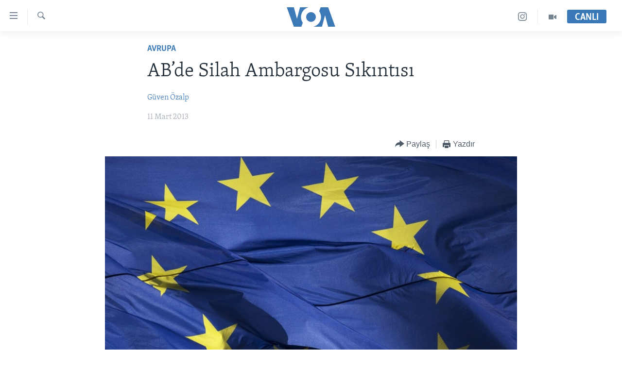

--- FILE ---
content_type: text/html; charset=utf-8
request_url: https://www.voaturkce.com/a/abde-silah-ambargosu-sikintisi/1619620.html
body_size: 11059
content:

<!DOCTYPE html>
<html lang="tr" dir="ltr" class="no-js">
<head>
<link href="/Content/responsive/VOA/tr-TR/VOA-tr-TR.css?&amp;av=0.0.0.0&amp;cb=308" rel="stylesheet"/>
<script src="https://tags.voaturkce.com/voa-pangea/prod/utag.sync.js"></script> <script type='text/javascript' src='https://www.youtube.com/iframe_api' async></script>
<script type="text/javascript">
//a general 'js' detection, must be on top level in <head>, due to CSS performance
document.documentElement.className = "js";
var cacheBuster = "308";
var appBaseUrl = "/";
var imgEnhancerBreakpoints = [0, 144, 256, 408, 650, 1023, 1597];
var isLoggingEnabled = false;
var isPreviewPage = false;
var isLivePreviewPage = false;
if (!isPreviewPage) {
window.RFE = window.RFE || {};
window.RFE.cacheEnabledByParam = window.location.href.indexOf('nocache=1') === -1;
const url = new URL(window.location.href);
const params = new URLSearchParams(url.search);
// Remove the 'nocache' parameter
params.delete('nocache');
// Update the URL without the 'nocache' parameter
url.search = params.toString();
window.history.replaceState(null, '', url.toString());
} else {
window.addEventListener('load', function() {
const links = window.document.links;
for (let i = 0; i < links.length; i++) {
links[i].href = '#';
links[i].target = '_self';
}
})
}
// Iframe & Embed detection
var embedProperties = {};
try {
// Reliable way to check if we are in an iframe.
var isIframe = window.self !== window.top;
embedProperties.is_iframe = isIframe;
if (!isIframe) {
embedProperties.embed_context = "main";
} else {
// We are in an iframe. Let's try to access the parent.
// This access will only fail with strict cross-origin (without document.domain).
var parentLocation = window.top.location;
// The access succeeded. Now we explicitly compare the hostname.
if (window.location.hostname === parentLocation.hostname) {
embedProperties.embed_context = "embed_self";
} else {
// Hostname is different (e.g. different subdomain with document.domain)
embedProperties.embed_context = "embed_cross";
}
// Since the access works, we can safely get the details.
embedProperties.url_parent = parentLocation.href;
embedProperties.title_parent = window.top.document.title;
}
} catch (err) {
// We are in an iframe, and an error occurred, probably due to cross-origin restrictions.
embedProperties.is_iframe = true;
embedProperties.embed_context = "embed_cross";
// We cannot access the properties of window.top.
// `document.referrer` can sometimes provide the URL of the parent page.
// It is not 100% reliable, but it is the best we can do in this situation.
embedProperties.url_parent = document.referrer || null;
embedProperties.title_parent = null; // We can't get to the title in a cross-origin scenario.
}
var pwaEnabled = false;
var swCacheDisabled;
</script>
<meta charset="utf-8" />
<title>AB’de Silah Ambargosu Sıkıntısı</title>
<meta name="description" content="Suriye sorununa siyasi &#231;&#246;z&#252;m bulunması gerektiğine inanan ve askeri se&#231;eneklere kapıyı kapatan Avrupa Birliği’nde bu &#252;lkeye uygulanan silah ambargosu sıkıntı yarattı" />
<meta name="keywords" content="Avrupa, Almanya, suriye, fransa, Özgür Suriye Ordusu, Avrupa Birliği, lakhdar brahimi, guido westerwelle, Laurent Fabius, Selim İdris" />
<meta name="viewport" content="width=device-width, initial-scale=1.0" />
<meta http-equiv="X-UA-Compatible" content="IE=edge" />
<meta name="robots" content="max-image-preview:large"><meta property="fb:pages" content="10150093764055442" />
<meta name="msvalidate.01" content="3286EE554B6F672A6F2E608C02343C0E" />
<meta name="yandex-verification" content="44109a8675ae26b6" />
<meta name="facebook-domain-verification" content="uyxxi5qrcxqz4deqtmd7wiu2qhoam9" />
<link href="https://www.voaturkce.com/a/abde-silah-ambargosu-sikintisi/1619620.html" rel="canonical" />
<meta name="apple-mobile-web-app-title" content="VOA T&#252;rk&#231;e" />
<meta name="apple-mobile-web-app-status-bar-style" content="black" />
<meta name="apple-itunes-app" content="app-id=632618796, app-argument=//1619620.ltr" />
<meta content="AB’de Silah Ambargosu Sıkıntısı" property="og:title" />
<meta content="Suriye sorununa siyasi çözüm bulunması gerektiğine inanan ve askeri seçeneklere kapıyı kapatan Avrupa Birliği’nde bu ülkeye uygulanan silah ambargosu sıkıntı yarattı" property="og:description" />
<meta content="article" property="og:type" />
<meta content="https://www.voaturkce.com/a/abde-silah-ambargosu-sikintisi/1619620.html" property="og:url" />
<meta content="VOA Türkçe" property="og:site_name" />
<meta content="https://www.facebook.com/VOATurkce/" property="article:publisher" />
<meta content="https://gdb.voanews.com/25b8674d-df3f-4d5d-842a-368471afec61_cx0_cy5_cw91_w1200_h630.jpg" property="og:image" />
<meta content="1200" property="og:image:width" />
<meta content="630" property="og:image:height" />
<meta content="305944203160965" property="fb:app_id" />
<meta content="Güven Özalp" name="Author" />
<meta content="summary_large_image" name="twitter:card" />
<meta content="@VOATurkce" name="twitter:site" />
<meta content="https://gdb.voanews.com/25b8674d-df3f-4d5d-842a-368471afec61_cx0_cy5_cw91_w1200_h630.jpg" name="twitter:image" />
<meta content="AB’de Silah Ambargosu Sıkıntısı" name="twitter:title" />
<meta content="Suriye sorununa siyasi çözüm bulunması gerektiğine inanan ve askeri seçeneklere kapıyı kapatan Avrupa Birliği’nde bu ülkeye uygulanan silah ambargosu sıkıntı yarattı" name="twitter:description" />
<link rel="amphtml" href="https://www.voaturkce.com/amp/abde-silah-ambargosu-sikintisi/1619620.html" />
<script type="application/ld+json">{"articleSection":"Avrupa","isAccessibleForFree":true,"headline":"AB’de Silah Ambargosu Sıkıntısı","inLanguage":"tr-TR","keywords":"Avrupa, Almanya, suriye, fransa, Özgür Suriye Ordusu, Avrupa Birliği, lakhdar brahimi, guido westerwelle, Laurent Fabius, Selim İdris","author":{"@type":"Person","url":"https://www.voaturkce.com/author/guven-ozalp/_b-oy","description":"","image":{"@type":"ImageObject"},"name":"Güven Özalp"},"datePublished":"2013-03-11 21:03:01Z","dateModified":"2013-03-12 12:21:09Z","publisher":{"logo":{"width":512,"height":220,"@type":"ImageObject","url":"https://www.voaturkce.com/Content/responsive/VOA/tr-TR/img/logo.png"},"@type":"NewsMediaOrganization","url":"https://www.voaturkce.com","sameAs":["https://www.facebook.com/voaturkce","https://twitter.com/VOATurkce","https://www.youtube.com/voaturkce","https://www.instagram.com/voaturkce/","https://t.me/voaturkce"],"name":"VOA Türkçe - Haberler","alternateName":""},"@context":"https://schema.org","@type":"NewsArticle","mainEntityOfPage":"https://www.voaturkce.com/a/abde-silah-ambargosu-sikintisi/1619620.html","url":"https://www.voaturkce.com/a/abde-silah-ambargosu-sikintisi/1619620.html","description":"Suriye sorununa siyasi çözüm bulunması gerektiğine inanan ve askeri seçeneklere kapıyı kapatan Avrupa Birliği’nde bu ülkeye uygulanan silah ambargosu sıkıntı yarattı","image":{"width":1080,"height":608,"@type":"ImageObject","url":"https://gdb.voanews.com/25b8674d-df3f-4d5d-842a-368471afec61_cx0_cy5_cw91_w1080_h608.jpg"},"name":"AB’de Silah Ambargosu Sıkıntısı"}</script>
<script src="/Scripts/responsive/infographics.b?v=dVbZ-Cza7s4UoO3BqYSZdbxQZVF4BOLP5EfYDs4kqEo1&amp;av=0.0.0.0&amp;cb=308"></script>
<script src="/Scripts/responsive/loader.b?v=C-JLefdHQ4ECvt5x4bMsJCTq2VRkcN8JUkP-IB-DzAI1&amp;av=0.0.0.0&amp;cb=308"></script>
<link rel="icon" type="image/svg+xml" href="/Content/responsive/VOA/img/webApp/favicon.svg" />
<link rel="alternate icon" href="/Content/responsive/VOA/img/webApp/favicon.ico" />
<link rel="apple-touch-icon" sizes="152x152" href="/Content/responsive/VOA/img/webApp/ico-152x152.png" />
<link rel="apple-touch-icon" sizes="144x144" href="/Content/responsive/VOA/img/webApp/ico-144x144.png" />
<link rel="apple-touch-icon" sizes="114x114" href="/Content/responsive/VOA/img/webApp/ico-114x114.png" />
<link rel="apple-touch-icon" sizes="72x72" href="/Content/responsive/VOA/img/webApp/ico-72x72.png" />
<link rel="apple-touch-icon-precomposed" href="/Content/responsive/VOA/img/webApp/ico-57x57.png" />
<link rel="icon" sizes="192x192" href="/Content/responsive/VOA/img/webApp/ico-192x192.png" />
<link rel="icon" sizes="128x128" href="/Content/responsive/VOA/img/webApp/ico-128x128.png" />
<meta name="msapplication-TileColor" content="#ffffff" />
<meta name="msapplication-TileImage" content="/Content/responsive/VOA/img/webApp/ico-144x144.png" />
<link rel="alternate" type="application/rss+xml" title="VOA - Top Stories [RSS]" href="/api/" />
<link rel="sitemap" type="application/rss+xml" href="/sitemap.xml" />
<script type="text/javascript">
var analyticsData = Object.assign(embedProperties, {url:"https://www.voaturkce.com/a/abde-silah-ambargosu-sikintisi/1619620.html",property_id:"488",article_uid:"1619620",page_title:"AB’de Silah Ambargosu Sıkıntısı",page_type:"article",content_type:"article",subcontent_type:"article",last_modified:"2013-03-12 12:21:09Z",pub_datetime:"2013-03-11 21:03:01Z",section:"avrupa",english_section:"avrupa",byline:"Güven Özalp",categories:"avrupa",tags:"almanya;suriye;fransa;özgür suriye ordusu;avrupa birliği;lakhdar brahimi;guido westerwelle;laurent fabius;selim İdris",domain:"www.voaturkce.com",language:"Turkish",language_service:"VOA Turkish",platform:"web",copied:"no",copied_article:"",copied_title:"",runs_js:"Yes",cms_release:"8.45.0.0.308",enviro_type:"prod",slug:"abde-silah-ambargosu-sikintisi",entity:"VOA",short_language_service:"TURK",platform_short:"W",page_name:"AB’de Silah Ambargosu Sıkıntısı"});
// Push Analytics data as GTM message (without "event" attribute and before GTM initialization)
window.dataLayer = window.dataLayer || [];
window.dataLayer.push(analyticsData);
</script>
<script type="text/javascript" data-cookiecategory="analytics">
var gtmEventObject = {event: 'page_meta_ready'};window.dataLayer = window.dataLayer || [];window.dataLayer.push(gtmEventObject);
var renderGtm = "true";
if (renderGtm === "true") {
(function(w,d,s,l,i){w[l]=w[l]||[];w[l].push({'gtm.start':new Date().getTime(),event:'gtm.js'});var f=d.getElementsByTagName(s)[0],j=d.createElement(s),dl=l!='dataLayer'?'&l='+l:'';j.async=true;j.src='//www.googletagmanager.com/gtm.js?id='+i+dl;f.parentNode.insertBefore(j,f);})(window,document,'script','dataLayer','GTM-N8MP7P');
}
</script>
</head>
<body class=" nav-no-loaded cc_theme pg-article pg-article--single-column print-lay-article use-sticky-share nojs-images ">
<noscript><iframe src="https://www.googletagmanager.com/ns.html?id=GTM-N8MP7P" height="0" width="0" style="display:none;visibility:hidden"></iframe></noscript> <script type="text/javascript" data-cookiecategory="analytics">
var gtmEventObject = {event: 'page_meta_ready'};window.dataLayer = window.dataLayer || [];window.dataLayer.push(gtmEventObject);
var renderGtm = "true";
if (renderGtm === "true") {
(function(w,d,s,l,i){w[l]=w[l]||[];w[l].push({'gtm.start':new Date().getTime(),event:'gtm.js'});var f=d.getElementsByTagName(s)[0],j=d.createElement(s),dl=l!='dataLayer'?'&l='+l:'';j.async=true;j.src='//www.googletagmanager.com/gtm.js?id='+i+dl;f.parentNode.insertBefore(j,f);})(window,document,'script','dataLayer','GTM-N8MP7P');
}
</script>
<!--Analytics tag js version start-->
<script type="text/javascript" data-cookiecategory="analytics">
var utag_data = Object.assign({}, analyticsData, {pub_year:"2013",pub_month:"03",pub_day:"11",pub_hour:"21",pub_weekday:"Monday"});
if(typeof(TealiumTagFrom)==='function' && typeof(TealiumTagSearchKeyword)==='function') {
var utag_from=TealiumTagFrom();var utag_searchKeyword=TealiumTagSearchKeyword();
if(utag_searchKeyword!=null && utag_searchKeyword!=='' && utag_data["search_keyword"]==null) utag_data["search_keyword"]=utag_searchKeyword;if(utag_from!=null && utag_from!=='') utag_data["from"]=TealiumTagFrom();}
if(window.top!== window.self&&utag_data.page_type==="snippet"){utag_data.page_type = 'iframe';}
try{if(window.top!==window.self&&window.self.location.hostname===window.top.location.hostname){utag_data.platform = 'self-embed';utag_data.platform_short = 'se';}}catch(e){if(window.top!==window.self&&window.self.location.search.includes("platformType=self-embed")){utag_data.platform = 'cross-promo';utag_data.platform_short = 'cp';}}
(function(a,b,c,d){ a="https://tags.voaturkce.com/voa-pangea/prod/utag.js"; b=document;c="script";d=b.createElement(c);d.src=a;d.type="text/java"+c;d.async=true; a=b.getElementsByTagName(c)[0];a.parentNode.insertBefore(d,a); })();
</script>
<!--Analytics tag js version end-->
<!-- Analytics tag management NoScript -->
<noscript>
<img style="position: absolute; border: none;" src="https://ssc.voaturkce.com/b/ss/bbgprod,bbgentityvoa/1/G.4--NS/743483238?pageName=voa%3aturk%3aw%3aarticle%3aab%e2%80%99de%20silah%20ambargosu%20s%c4%b1k%c4%b1nt%c4%b1s%c4%b1&amp;c6=ab%e2%80%99de%20silah%20ambargosu%20s%c4%b1k%c4%b1nt%c4%b1s%c4%b1&amp;v36=8.45.0.0.308&amp;v6=D=c6&amp;g=https%3a%2f%2fwww.voaturkce.com%2fa%2fabde-silah-ambargosu-sikintisi%2f1619620.html&amp;c1=D=g&amp;v1=D=g&amp;events=event1,event52&amp;c16=voa%20turkish&amp;v16=D=c16&amp;c5=avrupa&amp;v5=D=c5&amp;ch=avrupa&amp;c15=turkish&amp;v15=D=c15&amp;c4=article&amp;v4=D=c4&amp;c14=1619620&amp;v14=D=c14&amp;v20=no&amp;c17=web&amp;v17=D=c17&amp;mcorgid=518abc7455e462b97f000101%40adobeorg&amp;server=www.voaturkce.com&amp;pageType=D=c4&amp;ns=bbg&amp;v29=D=server&amp;v25=voa&amp;v30=488&amp;v105=D=User-Agent " alt="analytics" width="1" height="1" /></noscript>
<!-- End of Analytics tag management NoScript -->
<!--*** Accessibility links - For ScreenReaders only ***-->
<section>
<div class="sr-only">
<h2>Erişilebilirlik</h2>
<ul>
<li><a href="#content" data-disable-smooth-scroll="1">Ana i&#231;eriğe ge&#231;</a></li>
<li><a href="#navigation" data-disable-smooth-scroll="1">Ana navigasyona ge&#231;</a></li>
<li><a href="#txtHeaderSearch" data-disable-smooth-scroll="1">Aramaya ge&#231;</a></li>
</ul>
</div>
</section>
<div dir="ltr">
<div id="page">
<aside>
<div class="c-lightbox overlay-modal">
<div class="c-lightbox__intro">
<h2 class="c-lightbox__intro-title"></h2>
<button class="btn btn--rounded c-lightbox__btn c-lightbox__intro-next" title="sonraki">
<span class="ico ico--rounded ico-chevron-forward"></span>
<span class="sr-only">sonraki</span>
</button>
</div>
<div class="c-lightbox__nav">
<button class="btn btn--rounded c-lightbox__btn c-lightbox__btn--close" title="Kapat">
<span class="ico ico--rounded ico-close"></span>
<span class="sr-only">Kapat</span>
</button>
<button class="btn btn--rounded c-lightbox__btn c-lightbox__btn--prev" title="&#246;nceki">
<span class="ico ico--rounded ico-chevron-backward"></span>
<span class="sr-only">&#246;nceki</span>
</button>
<button class="btn btn--rounded c-lightbox__btn c-lightbox__btn--next" title="sonraki">
<span class="ico ico--rounded ico-chevron-forward"></span>
<span class="sr-only">sonraki</span>
</button>
</div>
<div class="c-lightbox__content-wrap">
<figure class="c-lightbox__content">
<span class="c-spinner c-spinner--lightbox">
<img src="/Content/responsive/img/player-spinner.png"
alt="l&#252;tfen bekleyin"
title="l&#252;tfen bekleyin" />
</span>
<div class="c-lightbox__img">
<div class="thumb">
<img src="" alt="" />
</div>
</div>
<figcaption>
<div class="c-lightbox__info c-lightbox__info--foot">
<span class="c-lightbox__counter"></span>
<span class="caption c-lightbox__caption"></span>
</div>
</figcaption>
</figure>
</div>
<div class="hidden">
<div class="content-advisory__box content-advisory__box--lightbox">
<span class="content-advisory__box-text">Bu fotoğraf rahatsız edici bir g&#246;rsel i&#231;erebilir.</span>
<button class="btn btn--transparent content-advisory__box-btn m-t-md" value="text" type="button">
<span class="btn__text">
Click to reveal
</span>
</button>
</div>
</div>
</div>
<div class="print-dialogue">
<div class="container">
<h3 class="print-dialogue__title section-head">Print Options:</h3>
<div class="print-dialogue__opts">
<ul class="print-dialogue__opt-group">
<li class="form__group form__group--checkbox">
<input class="form__check " id="checkboxImages" name="checkboxImages" type="checkbox" checked="checked" />
<label for="checkboxImages" class="form__label m-t-md">Images</label>
</li>
<li class="form__group form__group--checkbox">
<input class="form__check " id="checkboxMultimedia" name="checkboxMultimedia" type="checkbox" checked="checked" />
<label for="checkboxMultimedia" class="form__label m-t-md">Multimedia</label>
</li>
</ul>
<ul class="print-dialogue__opt-group">
<li class="form__group form__group--checkbox">
<input class="form__check " id="checkboxEmbedded" name="checkboxEmbedded" type="checkbox" checked="checked" />
<label for="checkboxEmbedded" class="form__label m-t-md">Embedded Content</label>
</li>
<li class="hidden">
<input class="form__check " id="checkboxComments" name="checkboxComments" type="checkbox" />
<label for="checkboxComments" class="form__label m-t-md">Comments</label>
</li>
</ul>
</div>
<div class="print-dialogue__buttons">
<button class="btn btn--secondary close-button" type="button" title="İptal et">
<span class="btn__text ">İptal et</span>
</button>
<button class="btn btn-cust-print m-l-sm" type="button" title="Yazdır">
<span class="btn__text ">Yazdır</span>
</button>
</div>
</div>
</div>
<div class="ctc-message pos-fix">
<div class="ctc-message__inner">Link has been copied to clipboard</div>
</div>
</aside>
<div class="hdr-20 hdr-20--big">
<div class="hdr-20__inner">
<div class="hdr-20__max pos-rel">
<div class="hdr-20__side hdr-20__side--primary d-flex">
<label data-for="main-menu-ctrl" data-switcher-trigger="true" data-switch-target="main-menu-ctrl" class="burger hdr-trigger pos-rel trans-trigger" data-trans-evt="click" data-trans-id="menu">
<span class="ico ico-close hdr-trigger__ico hdr-trigger__ico--close burger__ico burger__ico--close"></span>
<span class="ico ico-menu hdr-trigger__ico hdr-trigger__ico--open burger__ico burger__ico--open"></span>
</label>
<div class="menu-pnl pos-fix trans-target" data-switch-target="main-menu-ctrl" data-trans-id="menu">
<div class="menu-pnl__inner">
<nav class="main-nav menu-pnl__item menu-pnl__item--first">
<ul class="main-nav__list accordeon" data-analytics-tales="false" data-promo-name="link" data-location-name="nav,secnav">
<li class="main-nav__item accordeon__item" data-switch-target="menu-item-951">
<label class="main-nav__item-name main-nav__item-name--label accordeon__control-label" data-switcher-trigger="true" data-for="menu-item-951">
HABERLER
<span class="ico ico-chevron-down main-nav__chev"></span>
</label>
<div class="main-nav__sub-list">
<a class="main-nav__item-name main-nav__item-name--link main-nav__item-name--sub" href="/Turkiye" title="T&#220;RKİYE" data-item-name="turkiye" >T&#220;RKİYE</a>
<a class="main-nav__item-name main-nav__item-name--link main-nav__item-name--sub" href="/Amerika" title="AMERİKA" data-item-name="amerika" >AMERİKA</a>
<a class="main-nav__item-name main-nav__item-name--link main-nav__item-name--sub" href="/Ortadogu" title="ORTADOĞU" data-item-name="ortadogu" >ORTADOĞU</a>
<a class="main-nav__item-name main-nav__item-name--link main-nav__item-name--sub" href="/Avrupa" title="AVRUPA" data-item-name="avrupa" >AVRUPA</a>
<a class="main-nav__item-name main-nav__item-name--link main-nav__item-name--sub" href="/Uluslararasi-Dunya" title="ULUSLARARASI" data-item-name="uluslararasi" >ULUSLARARASI</a>
<a class="main-nav__item-name main-nav__item-name--link main-nav__item-name--sub" href="/Sağlık" title="SAĞLIK" data-item-name="saglik" >SAĞLIK</a>
<a class="main-nav__item-name main-nav__item-name--link main-nav__item-name--sub" href="/BilimTeknoloji" title="BİLİM VE TEKNOLOJİ" data-item-name="bilim-tekonoloji" >BİLİM VE TEKNOLOJİ</a>
<a class="main-nav__item-name main-nav__item-name--link main-nav__item-name--sub" href="/Ekonomi" title="EKONOMİ" data-item-name="ekonomi" >EKONOMİ</a>
<a class="main-nav__item-name main-nav__item-name--link main-nav__item-name--sub" href="/Cevre" title="&#199;EVRE" data-item-name="climate-crisis-environment" >&#199;EVRE</a>
<a class="main-nav__item-name main-nav__item-name--link main-nav__item-name--sub" href="/Hayattan" title="HAYATTAN" data-item-name="hayattan" >HAYATTAN</a>
<a class="main-nav__item-name main-nav__item-name--link main-nav__item-name--sub" href="/Sanat" title="SANAT" data-item-name="sanat" >SANAT</a>
</div>
</li>
<li class="main-nav__item accordeon__item" data-switch-target="menu-item-694">
<label class="main-nav__item-name main-nav__item-name--label accordeon__control-label" data-switcher-trigger="true" data-for="menu-item-694">
PROGRAMLAR
<span class="ico ico-chevron-down main-nav__chev"></span>
</label>
<div class="main-nav__sub-list">
<a class="main-nav__item-name main-nav__item-name--link main-nav__item-name--sub" href="/AmerikadaYasam" title="AMERİKA&#39;DA YAŞAM" data-item-name="only-in-the-us-life-in-america" >AMERİKA&#39;DA YAŞAM</a>
</div>
</li>
<li class="main-nav__item">
<a class="main-nav__item-name main-nav__item-name--link" href="/UkraynaKrizi" title="UKRAYNA KRİZİ" data-item-name="ukrayna-ozel-2" >UKRAYNA KRİZİ</a>
</li>
<li class="main-nav__item">
<a class="main-nav__item-name main-nav__item-name--link" href="/yapayzekayenidunya" title="YAPAY ZEKA" data-item-name="ai-special-page" >YAPAY ZEKA</a>
</li>
<li class="main-nav__item">
<a class="main-nav__item-name main-nav__item-name--link" href="https://editorials.voa.gov/z/6205" title="YORUMLAR" target="_blank" rel="noopener">YORUMLAR</a>
</li>
<li class="main-nav__item">
<a class="main-nav__item-name main-nav__item-name--link" href="/AmerikayaOzel-OnlyInAmerica" title="Amerika&#39;ya &#214;zel" data-item-name="amerika-ya-ozel-only-in-america" >Amerika&#39;ya &#214;zel</a>
</li>
<li class="main-nav__item">
<a class="main-nav__item-name main-nav__item-name--link" href="http://m.amerikaninsesi.com/p/6009.html" title="İNGİLİZCE DERSLERİ" >İNGİLİZCE DERSLERİ</a>
</li>
<li class="main-nav__item accordeon__item" data-switch-target="menu-item-952">
<label class="main-nav__item-name main-nav__item-name--label accordeon__control-label" data-switcher-trigger="true" data-for="menu-item-952">
MULTİMEDYA
<span class="ico ico-chevron-down main-nav__chev"></span>
</label>
<div class="main-nav__sub-list">
<a class="main-nav__item-name main-nav__item-name--link main-nav__item-name--sub" href="/VideoGaleri" title="VİDEO GALERİ" data-item-name="video-galeri" >VİDEO GALERİ</a>
<a class="main-nav__item-name main-nav__item-name--link main-nav__item-name--sub" href="/FotoGaleri" title="FOTO GALERİ" data-item-name="photos" >FOTO GALERİ</a>
</div>
</li>
</ul>
</nav>
<div class="menu-pnl__item">
<a href="https://learningenglish.voanews.com/" class="menu-pnl__item-link" alt="LEARNING ENGLISH">LEARNING ENGLISH</a>
</div>
<div class="menu-pnl__item menu-pnl__item--social">
<h5 class="menu-pnl__sub-head">Bizi takip edin</h5>
<a href="https://www.facebook.com/voaturkce" title="Facebook" data-analytics-text="follow_on_facebook" class="btn btn--rounded btn--social-inverted menu-pnl__btn js-social-btn btn-facebook" target="_blank" rel="noopener">
<span class="ico ico-facebook-alt ico--rounded"></span>
</a>
<a href="https://twitter.com/VOATurkce" title="Twitter" data-analytics-text="follow_on_twitter" class="btn btn--rounded btn--social-inverted menu-pnl__btn js-social-btn btn-twitter" target="_blank" rel="noopener">
<span class="ico ico-twitter ico--rounded"></span>
</a>
<a href="https://www.youtube.com/voaturkce" title="Youtube" data-analytics-text="follow_on_youtube" class="btn btn--rounded btn--social-inverted menu-pnl__btn js-social-btn btn-youtube" target="_blank" rel="noopener">
<span class="ico ico-youtube ico--rounded"></span>
</a>
<a href="https://www.instagram.com/voaturkce/" title="Instagram" data-analytics-text="follow_on_instagram" class="btn btn--rounded btn--social-inverted menu-pnl__btn js-social-btn btn-instagram" target="_blank" rel="noopener">
<span class="ico ico-instagram ico--rounded"></span>
</a>
<a href="https://t.me/voaturkce" title="Bizi Telegram&#39;da takip edin" data-analytics-text="follow_on_telegram" class="btn btn--rounded btn--social-inverted menu-pnl__btn js-social-btn btn-telegram" target="_blank" rel="noopener">
<span class="ico ico-telegram ico--rounded"></span>
</a>
</div>
<div class="menu-pnl__item">
<a href="/navigation/allsites" class="menu-pnl__item-link">
<span class="ico ico-languages "></span>
Diller
</a>
</div>
</div>
</div>
<label data-for="top-search-ctrl" data-switcher-trigger="true" data-switch-target="top-search-ctrl" class="top-srch-trigger hdr-trigger">
<span class="ico ico-close hdr-trigger__ico hdr-trigger__ico--close top-srch-trigger__ico top-srch-trigger__ico--close"></span>
<span class="ico ico-search hdr-trigger__ico hdr-trigger__ico--open top-srch-trigger__ico top-srch-trigger__ico--open"></span>
</label>
<div class="srch-top srch-top--in-header" data-switch-target="top-search-ctrl">
<div class="container">
<form action="/s" class="srch-top__form srch-top__form--in-header" id="form-topSearchHeader" method="get" role="search"><label for="txtHeaderSearch" class="sr-only">Ara</label>
<input type="text" id="txtHeaderSearch" name="k" placeholder="Arama" accesskey="s" value="" class="srch-top__input analyticstag-event" onkeydown="if (event.keyCode === 13) { FireAnalyticsTagEventOnSearch('search', $dom.get('#txtHeaderSearch')[0].value) }" />
<button title="Ara" type="submit" class="btn btn--top-srch analyticstag-event" onclick="FireAnalyticsTagEventOnSearch('search', $dom.get('#txtHeaderSearch')[0].value) ">
<span class="ico ico-search"></span>
</button></form>
</div>
</div>
<a href="/" class="main-logo-link">
<img src="/Content/responsive/VOA/tr-TR/img/logo-compact.svg" class="main-logo main-logo--comp" alt="site logo">
<img src="/Content/responsive/VOA/tr-TR/img/logo.svg" class="main-logo main-logo--big" alt="site logo">
</a>
</div>
<div class="hdr-20__side hdr-20__side--secondary d-flex">
<a href="/VideoGaleri" title="Video" class="hdr-20__secondary-item" data-item-name="video">
<span class="ico ico-video hdr-20__secondary-icon"></span>
</a>
<a href="https://www.instagram.com/voaturkce/" title="Instagram" class="hdr-20__secondary-item" data-item-name="custom1">
<span class="ico-custom ico-custom--1 hdr-20__secondary-icon"></span>
</a>
<a href="/s" title="Ara" class="hdr-20__secondary-item hdr-20__secondary-item--search" data-item-name="search">
<span class="ico ico-search hdr-20__secondary-icon hdr-20__secondary-icon--search"></span>
</a>
<div class="hdr-20__secondary-item live-b-drop">
<div class="live-b-drop__off">
<a href="/live" class="live-b-drop__link" title="CANLI" data-item-name="live">
<span class="badge badge--live-btn badge--live-btn-off">
CANLI
</span>
</a>
</div>
<div class="live-b-drop__on hidden">
<label data-for="live-ctrl" data-switcher-trigger="true" data-switch-target="live-ctrl" class="live-b-drop__label pos-rel">
<span class="badge badge--live badge--live-btn">
CANLI
</span>
<span class="ico ico-close live-b-drop__label-ico live-b-drop__label-ico--close"></span>
</label>
<div class="live-b-drop__panel" id="targetLivePanelDiv" data-switch-target="live-ctrl"></div>
</div>
</div>
<div class="srch-bottom">
<form action="/s" class="srch-bottom__form d-flex" id="form-bottomSearch" method="get" role="search"><label for="txtSearch" class="sr-only">Ara</label>
<input type="search" id="txtSearch" name="k" placeholder="Arama" accesskey="s" value="" class="srch-bottom__input analyticstag-event" onkeydown="if (event.keyCode === 13) { FireAnalyticsTagEventOnSearch('search', $dom.get('#txtSearch')[0].value) }" />
<button title="Ara" type="submit" class="btn btn--bottom-srch analyticstag-event" onclick="FireAnalyticsTagEventOnSearch('search', $dom.get('#txtSearch')[0].value) ">
<span class="ico ico-search"></span>
</button></form>
</div>
</div>
<img src="/Content/responsive/VOA/tr-TR/img/logo-print.gif" class="logo-print" loading="lazy" alt="site logo">
<img src="/Content/responsive/VOA/tr-TR/img/logo-print_color.png" class="logo-print logo-print--color" loading="lazy" alt="site logo">
</div>
</div>
</div>
<script>
if (document.body.className.indexOf('pg-home') > -1) {
var nav2In = document.querySelector('.hdr-20__inner');
var nav2Sec = document.querySelector('.hdr-20__side--secondary');
var secStyle = window.getComputedStyle(nav2Sec);
if (nav2In && window.pageYOffset < 150 && secStyle['position'] !== 'fixed') {
nav2In.classList.add('hdr-20__inner--big')
}
}
</script>
<div class="c-hlights c-hlights--breaking c-hlights--no-item" data-hlight-display="mobile,desktop">
<div class="c-hlights__wrap container p-0">
<div class="c-hlights__nav">
<a role="button" href="#" title="&#246;nceki">
<span class="ico ico-chevron-backward m-0"></span>
<span class="sr-only">&#246;nceki</span>
</a>
<a role="button" href="#" title="sonraki">
<span class="ico ico-chevron-forward m-0"></span>
<span class="sr-only">sonraki</span>
</a>
</div>
<span class="c-hlights__label">
<span class="">Son Dakika</span>
<span class="switcher-trigger">
<label data-for="more-less-1" data-switcher-trigger="true" class="switcher-trigger__label switcher-trigger__label--more p-b-0" title="Daha Fazla">
<span class="ico ico-chevron-down"></span>
</label>
<label data-for="more-less-1" data-switcher-trigger="true" class="switcher-trigger__label switcher-trigger__label--less p-b-0" title="Show less">
<span class="ico ico-chevron-up"></span>
</label>
</span>
</span>
<ul class="c-hlights__items switcher-target" data-switch-target="more-less-1">
</ul>
</div>
</div> <div id="content">
<main class="container">
<div class="hdr-container">
<div class="row">
<div class="col-xs-12 col-sm-12 col-md-10 col-md-offset-1">
<div class="row">
<div class="col-category col-xs-12 col-md-8 col-md-offset-2"> <div class="category js-category">
<a class="" href="/Avrupa">Avrupa</a> </div>
</div><div class="col-title col-xs-12 col-md-8 col-md-offset-2"> <h1 class="title pg-title">
AB’de Silah Ambargosu Sıkıntısı
</h1>
</div><div class="col-publishing-details col-xs-12 col-md-8 col-md-offset-2"> <div class="publishing-details ">
<div class="links">
<ul class="links__list">
<li class="links__item">
<a class="links__item-link" href="/author/guven-ozalp/_b-oy" title="G&#252;ven &#214;zalp">G&#252;ven &#214;zalp</a>
</li>
</ul>
</div>
<div class="published">
<span class="date" >
<time pubdate="pubdate" datetime="2013-03-11T23:03:01+02:00">
11 Mart 2013
</time>
</span>
</div>
</div>
</div><div class="col-xs-12 col-md-8 col-md-offset-2"> <div class="col-article-tools pos-rel article-share">
<div class="col-article-tools__end">
<div class="share--box">
<div class="sticky-share-container" style="display:none">
<div class="container">
<a href="https://www.voaturkce.com" id="logo-sticky-share">&nbsp;</a>
<div class="pg-title pg-title--sticky-share">
AB’de Silah Ambargosu Sıkıntısı
</div>
<div class="sticked-nav-actions">
<!--This part is for sticky navigation display-->
<p class="buttons link-content-sharing p-0 ">
<button class="btn btn--link btn-content-sharing p-t-0 " id="btnContentSharing" value="text" role="Button" type="" title="Farklı paylaş">
<span class="ico ico-share ico--l"></span>
<span class="btn__text ">
Paylaş
</span>
</button>
</p>
<aside class="content-sharing js-content-sharing js-content-sharing--apply-sticky content-sharing--sticky"
role="complementary"
data-share-url="https://www.voaturkce.com/a/abde-silah-ambargosu-sikintisi/1619620.html" data-share-title="AB’de Silah Ambargosu Sıkıntısı" data-share-text="Suriye sorununa siyasi &#231;&#246;z&#252;m bulunması gerektiğine inanan ve askeri se&#231;eneklere kapıyı kapatan Avrupa Birliği’nde bu &#252;lkeye uygulanan silah ambargosu sıkıntı yarattı">
<div class="content-sharing__popover">
<h6 class="content-sharing__title">Paylaş</h6>
<button href="#close" id="btnCloseSharing" class="btn btn--text-like content-sharing__close-btn">
<span class="ico ico-close ico--l"></span>
</button>
<ul class="content-sharing__list">
<li class="content-sharing__item">
<div class="ctc ">
<input type="text" class="ctc__input" readonly="readonly">
<a href="" js-href="https://www.voaturkce.com/a/abde-silah-ambargosu-sikintisi/1619620.html" class="content-sharing__link ctc__button">
<span class="ico ico-copy-link ico--rounded ico--s"></span>
<span class="content-sharing__link-text">Bağlantıyı Kopyala</span>
</a>
</div>
</li>
<li class="content-sharing__item">
<a href="https://facebook.com/sharer.php?u=https%3a%2f%2fwww.voaturkce.com%2fa%2fabde-silah-ambargosu-sikintisi%2f1619620.html"
data-analytics-text="share_on_facebook"
title="Facebook" target="_blank"
class="content-sharing__link js-social-btn">
<span class="ico ico-facebook ico--rounded ico--s"></span>
<span class="content-sharing__link-text">Facebook</span>
</a>
</li>
<li class="content-sharing__item">
<a href="https://twitter.com/share?url=https%3a%2f%2fwww.voaturkce.com%2fa%2fabde-silah-ambargosu-sikintisi%2f1619620.html&amp;text=AB%e2%80%99de+Silah+Ambargosu+S%c4%b1k%c4%b1nt%c4%b1s%c4%b1"
data-analytics-text="share_on_twitter"
title="Twitter" target="_blank"
class="content-sharing__link js-social-btn">
<span class="ico ico-twitter ico--rounded ico--s"></span>
<span class="content-sharing__link-text">Twitter</span>
</a>
</li>
<li class="content-sharing__item">
<a href="https://www.linkedin.com/shareArticle?mini=true&amp;url=https%3a%2f%2fwww.voaturkce.com%2fa%2fabde-silah-ambargosu-sikintisi%2f1619620.html&amp;title=AB’de Silah Ambargosu Sıkıntısı"
data-analytics-text="share_on_linkedIn"
title="LinkedIn" target="_blank"
class="content-sharing__link js-social-btn">
<span class="ico ico-linkedin ico--rounded ico--s"></span>
<span class="content-sharing__link-text">LinkedIn</span>
</a>
</li>
<li class="content-sharing__item">
<a href="https://telegram.me/share/url?url=https%3a%2f%2fwww.voaturkce.com%2fa%2fabde-silah-ambargosu-sikintisi%2f1619620.html"
data-analytics-text="share_on_telegram"
title="Telegram" target="_blank"
class="content-sharing__link js-social-btn">
<span class="ico ico-telegram ico--rounded ico--s"></span>
<span class="content-sharing__link-text">Telegram</span>
</a>
</li>
<li class="content-sharing__item visible-xs-inline-block visible-sm-inline-block">
<a href="whatsapp://send?text=https%3a%2f%2fwww.voaturkce.com%2fa%2fabde-silah-ambargosu-sikintisi%2f1619620.html"
data-analytics-text="share_on_whatsapp"
title="WhatsApp" target="_blank"
class="content-sharing__link js-social-btn">
<span class="ico ico-whatsapp ico--rounded ico--s"></span>
<span class="content-sharing__link-text">WhatsApp</span>
</a>
</li>
<li class="content-sharing__item visible-md-inline-block visible-lg-inline-block">
<a href="https://web.whatsapp.com/send?text=https%3a%2f%2fwww.voaturkce.com%2fa%2fabde-silah-ambargosu-sikintisi%2f1619620.html"
data-analytics-text="share_on_whatsapp_desktop"
title="WhatsApp" target="_blank"
class="content-sharing__link js-social-btn">
<span class="ico ico-whatsapp ico--rounded ico--s"></span>
<span class="content-sharing__link-text">WhatsApp</span>
</a>
</li>
<li class="content-sharing__item">
<a href="mailto:?body=https%3a%2f%2fwww.voaturkce.com%2fa%2fabde-silah-ambargosu-sikintisi%2f1619620.html&amp;subject=AB’de Silah Ambargosu Sıkıntısı"
title="Email"
class="content-sharing__link ">
<span class="ico ico-email ico--rounded ico--s"></span>
<span class="content-sharing__link-text">Email</span>
</a>
</li>
</ul>
</div>
</aside>
</div>
</div>
</div>
<div class="links">
<p class="buttons link-content-sharing p-0 ">
<button class="btn btn--link btn-content-sharing p-t-0 " id="btnContentSharing" value="text" role="Button" type="" title="Farklı paylaş">
<span class="ico ico-share ico--l"></span>
<span class="btn__text ">
Paylaş
</span>
</button>
</p>
<aside class="content-sharing js-content-sharing " role="complementary"
data-share-url="https://www.voaturkce.com/a/abde-silah-ambargosu-sikintisi/1619620.html" data-share-title="AB’de Silah Ambargosu Sıkıntısı" data-share-text="Suriye sorununa siyasi &#231;&#246;z&#252;m bulunması gerektiğine inanan ve askeri se&#231;eneklere kapıyı kapatan Avrupa Birliği’nde bu &#252;lkeye uygulanan silah ambargosu sıkıntı yarattı">
<div class="content-sharing__popover">
<h6 class="content-sharing__title">Paylaş</h6>
<button href="#close" id="btnCloseSharing" class="btn btn--text-like content-sharing__close-btn">
<span class="ico ico-close ico--l"></span>
</button>
<ul class="content-sharing__list">
<li class="content-sharing__item">
<div class="ctc ">
<input type="text" class="ctc__input" readonly="readonly">
<a href="" js-href="https://www.voaturkce.com/a/abde-silah-ambargosu-sikintisi/1619620.html" class="content-sharing__link ctc__button">
<span class="ico ico-copy-link ico--rounded ico--l"></span>
<span class="content-sharing__link-text">Bağlantıyı Kopyala</span>
</a>
</div>
</li>
<li class="content-sharing__item">
<a href="https://facebook.com/sharer.php?u=https%3a%2f%2fwww.voaturkce.com%2fa%2fabde-silah-ambargosu-sikintisi%2f1619620.html"
data-analytics-text="share_on_facebook"
title="Facebook" target="_blank"
class="content-sharing__link js-social-btn">
<span class="ico ico-facebook ico--rounded ico--l"></span>
<span class="content-sharing__link-text">Facebook</span>
</a>
</li>
<li class="content-sharing__item">
<a href="https://twitter.com/share?url=https%3a%2f%2fwww.voaturkce.com%2fa%2fabde-silah-ambargosu-sikintisi%2f1619620.html&amp;text=AB%e2%80%99de+Silah+Ambargosu+S%c4%b1k%c4%b1nt%c4%b1s%c4%b1"
data-analytics-text="share_on_twitter"
title="Twitter" target="_blank"
class="content-sharing__link js-social-btn">
<span class="ico ico-twitter ico--rounded ico--l"></span>
<span class="content-sharing__link-text">Twitter</span>
</a>
</li>
<li class="content-sharing__item">
<a href="https://www.linkedin.com/shareArticle?mini=true&amp;url=https%3a%2f%2fwww.voaturkce.com%2fa%2fabde-silah-ambargosu-sikintisi%2f1619620.html&amp;title=AB’de Silah Ambargosu Sıkıntısı"
data-analytics-text="share_on_linkedIn"
title="LinkedIn" target="_blank"
class="content-sharing__link js-social-btn">
<span class="ico ico-linkedin ico--rounded ico--l"></span>
<span class="content-sharing__link-text">LinkedIn</span>
</a>
</li>
<li class="content-sharing__item">
<a href="https://telegram.me/share/url?url=https%3a%2f%2fwww.voaturkce.com%2fa%2fabde-silah-ambargosu-sikintisi%2f1619620.html"
data-analytics-text="share_on_telegram"
title="Telegram" target="_blank"
class="content-sharing__link js-social-btn">
<span class="ico ico-telegram ico--rounded ico--l"></span>
<span class="content-sharing__link-text">Telegram</span>
</a>
</li>
<li class="content-sharing__item visible-xs-inline-block visible-sm-inline-block">
<a href="whatsapp://send?text=https%3a%2f%2fwww.voaturkce.com%2fa%2fabde-silah-ambargosu-sikintisi%2f1619620.html"
data-analytics-text="share_on_whatsapp"
title="WhatsApp" target="_blank"
class="content-sharing__link js-social-btn">
<span class="ico ico-whatsapp ico--rounded ico--l"></span>
<span class="content-sharing__link-text">WhatsApp</span>
</a>
</li>
<li class="content-sharing__item visible-md-inline-block visible-lg-inline-block">
<a href="https://web.whatsapp.com/send?text=https%3a%2f%2fwww.voaturkce.com%2fa%2fabde-silah-ambargosu-sikintisi%2f1619620.html"
data-analytics-text="share_on_whatsapp_desktop"
title="WhatsApp" target="_blank"
class="content-sharing__link js-social-btn">
<span class="ico ico-whatsapp ico--rounded ico--l"></span>
<span class="content-sharing__link-text">WhatsApp</span>
</a>
</li>
<li class="content-sharing__item">
<a href="mailto:?body=https%3a%2f%2fwww.voaturkce.com%2fa%2fabde-silah-ambargosu-sikintisi%2f1619620.html&amp;subject=AB’de Silah Ambargosu Sıkıntısı"
title="Email"
class="content-sharing__link ">
<span class="ico ico-email ico--rounded ico--l"></span>
<span class="content-sharing__link-text">Email</span>
</a>
</li>
</ul>
</div>
</aside>
<p class="link-print hidden-xs buttons p-0">
<button class="btn btn--link btn-print p-t-0" onclick="if (typeof FireAnalyticsTagEvent === 'function') {FireAnalyticsTagEvent({ on_page_event: 'print_story' });}return false" title="(CTRL+P)">
<span class="ico ico-print"></span>
<span class="btn__text">Yazdır</span>
</button>
</p>
</div>
</div>
</div>
</div>
</div><div class="col-multimedia col-xs-12 col-md-10 col-md-offset-1"> <div class="cover-media">
<figure class="media-image js-media-expand">
<div class="img-wrap">
<div class="thumb thumb16_9">
<img src="https://gdb.voanews.com/25b8674d-df3f-4d5d-842a-368471afec61_cx0_cy5_cw91_w250_r1_s.jpg" alt="Avrupa Birliği&#39;nin Suriye&#39;ye uyguladığı silah ambargosu konusunda farklı g&#246;r&#252;şte olan Fransa ve Almanya bir kez daha karşı karşıya geldi. " />
</div>
</div>
<figcaption>
<span class="caption">Avrupa Birliği&#39;nin Suriye&#39;ye uyguladığı silah ambargosu konusunda farklı g&#246;r&#252;şte olan Fransa ve Almanya bir kez daha karşı karşıya geldi. </span>
</figcaption>
</figure>
</div>
</div>
</div>
</div>
</div>
</div>
<div class="body-container">
<div class="row">
<div class="col-xs-12 col-sm-12 col-md-10 col-md-offset-1">
<div class="row">
<div class="col-xs-12 col-sm-12 col-md-8 col-lg-8 col-md-offset-2">
<div class="intro intro--bold" >
<p >Suriye sorununa siyasi &#231;&#246;z&#252;m bulunması gerektiğine inanan ve askeri se&#231;eneklere kapıyı kapatan Avrupa Birliği’nde bu &#252;lkeye uygulanan silah ambargosu sıkıntı yarattı</p>
</div>
<div id="article-content" class="content-floated-wrap fb-quotable">
<div class="wsw">
<span class="dateline">BR&#220;KSEL —&nbsp;</span>
Suriye’deki olayların başlangıcından bu yana askeri çözümü bir opsiyon olarak görmeyen ve bu ülkeye yönelik silah ambargosunu sürdüren Avrupa Birliği’nde bu konuda farklı sesler giderek daha fazla duyulmaya başlandı. Brüksel’de bir araya gelen Avrupa Birliği dışişleri bakanlarının ana gündem maddelerinden birini Suriye’de yaşanan gelişmeler oluşturdu.<br />
<br />
Toplantıdan daha önceki toplantılar da olduğu gibi “Çözüm bulunmalı” mesajı çıksa da bunun nasıl yapılacağı konusundaki görüş ayrılıkları giderek dikkat çekici bir hal almaya başladı. Bu ayrılığın özellikle Fransa ile Almanya arasında iyice belirgin hale geldiğini söylemek mümkün.<br />
<br />
Fransa, Suriye’de rejime karşı mücadele edenlere yönelik olarak silah ambargosunun kaldırılması çağrısı yaparken Almanya, bu tür bir adımın Suriye’de yaşanan çatışmaların bölgeye yayılmasına yol açabileceği gerekçesiyle Paris’in karşısında yer aldı.<br />
<br />
Suriye Devlet Başkanı Beşar Esad’ın İran ve Rusya’dan güçlü silahlar elde edebildiğine ancak muhaliflerin bu tür silahlara sahip olmamasının net bir dengesizlik yarattığına dikkat çeken Fransa Dışişleri Bakanı Laurent Fabius, “Burada haftalar önce ele aldığımız silah ambargosunun çok kısa sürede tekrar gündeme geleceğini düşünüyorum çünkü bir halkın tamamının katledilmesine neden olacak bu tür bir dengesizliği kabul edemeyiz” dedi.<br />
<br />
Almanya Dışişleri Bakanı Guido Westerwelle ise ambargonun kaldırılmasının bir yandan silahların yayılmasına diğer yandan da bölge ülkeleri arasında çatışmalara neden olabileceğini söyledi. Bununla birlikte Suriye içinde özgürleştirilmiş alanlar yaratılmasının gerekli olduğuna inandığını söyleyen Westerwelle, “Ülkenin tamamını vuran ekonomik ve mali ambargo daha esnek bir şekilde ele alınmalı hatta değiştirilmeli. Böylelikle elektrik, su, tıbbi destek ve altyapı için gerekli malların teslimini yapabiliriz” diye konuştu.<br />
<br />
Avrupa Birliği’nden silah ambargosunun kaldırılması yönünde sinyal gelmemesi Özgür Suriye Ordusu’nun (ÖSO) manevra alanını da kısıtlıyor. ÖSO Genelkurmay Başkanı General Selim İdris, geçtiğimiz günlerde Brüksel’de yaptığı açıklamalarda, kendilerine silah verilmesi halinde Rusya ve İran destekli Şam rejimini bir ay içinde devireceklerini iddia etmişti. Avrupa Birliği’nin silah ambargosundan en çok ÖSO'nun zarar gördüğünü söyleyen İdris, en önemli ihtiyaçlarının tank ve uçaklara karşı kullanılacak silahlar olduğunu vurgulamıştı.<br />
<br />
Avrupa Birliği bakanları Birleşmiş Milletler’in Suriye için görevlendirdiği Lakhdar Brahimi’yle de bir araya geldi. Siyasi bir çözüm bulunamaması halinde Suriye’nin Somali’den beter olacağı uyarısında bulundu.
</div>
<div class="footer-toolbar">
<div class="share--box">
<div class="sticky-share-container" style="display:none">
<div class="container">
<a href="https://www.voaturkce.com" id="logo-sticky-share">&nbsp;</a>
<div class="pg-title pg-title--sticky-share">
AB’de Silah Ambargosu Sıkıntısı
</div>
<div class="sticked-nav-actions">
<!--This part is for sticky navigation display-->
<p class="buttons link-content-sharing p-0 ">
<button class="btn btn--link btn-content-sharing p-t-0 " id="btnContentSharing" value="text" role="Button" type="" title="Farklı paylaş">
<span class="ico ico-share ico--l"></span>
<span class="btn__text ">
Paylaş
</span>
</button>
</p>
<aside class="content-sharing js-content-sharing js-content-sharing--apply-sticky content-sharing--sticky"
role="complementary"
data-share-url="https://www.voaturkce.com/a/abde-silah-ambargosu-sikintisi/1619620.html" data-share-title="AB’de Silah Ambargosu Sıkıntısı" data-share-text="Suriye sorununa siyasi &#231;&#246;z&#252;m bulunması gerektiğine inanan ve askeri se&#231;eneklere kapıyı kapatan Avrupa Birliği’nde bu &#252;lkeye uygulanan silah ambargosu sıkıntı yarattı">
<div class="content-sharing__popover">
<h6 class="content-sharing__title">Paylaş</h6>
<button href="#close" id="btnCloseSharing" class="btn btn--text-like content-sharing__close-btn">
<span class="ico ico-close ico--l"></span>
</button>
<ul class="content-sharing__list">
<li class="content-sharing__item">
<div class="ctc ">
<input type="text" class="ctc__input" readonly="readonly">
<a href="" js-href="https://www.voaturkce.com/a/abde-silah-ambargosu-sikintisi/1619620.html" class="content-sharing__link ctc__button">
<span class="ico ico-copy-link ico--rounded ico--s"></span>
<span class="content-sharing__link-text">Bağlantıyı Kopyala</span>
</a>
</div>
</li>
<li class="content-sharing__item">
<a href="https://facebook.com/sharer.php?u=https%3a%2f%2fwww.voaturkce.com%2fa%2fabde-silah-ambargosu-sikintisi%2f1619620.html"
data-analytics-text="share_on_facebook"
title="Facebook" target="_blank"
class="content-sharing__link js-social-btn">
<span class="ico ico-facebook ico--rounded ico--s"></span>
<span class="content-sharing__link-text">Facebook</span>
</a>
</li>
<li class="content-sharing__item">
<a href="https://twitter.com/share?url=https%3a%2f%2fwww.voaturkce.com%2fa%2fabde-silah-ambargosu-sikintisi%2f1619620.html&amp;text=AB%e2%80%99de+Silah+Ambargosu+S%c4%b1k%c4%b1nt%c4%b1s%c4%b1"
data-analytics-text="share_on_twitter"
title="Twitter" target="_blank"
class="content-sharing__link js-social-btn">
<span class="ico ico-twitter ico--rounded ico--s"></span>
<span class="content-sharing__link-text">Twitter</span>
</a>
</li>
<li class="content-sharing__item">
<a href="https://www.linkedin.com/shareArticle?mini=true&amp;url=https%3a%2f%2fwww.voaturkce.com%2fa%2fabde-silah-ambargosu-sikintisi%2f1619620.html&amp;title=AB’de Silah Ambargosu Sıkıntısı"
data-analytics-text="share_on_linkedIn"
title="LinkedIn" target="_blank"
class="content-sharing__link js-social-btn">
<span class="ico ico-linkedin ico--rounded ico--s"></span>
<span class="content-sharing__link-text">LinkedIn</span>
</a>
</li>
<li class="content-sharing__item">
<a href="https://telegram.me/share/url?url=https%3a%2f%2fwww.voaturkce.com%2fa%2fabde-silah-ambargosu-sikintisi%2f1619620.html"
data-analytics-text="share_on_telegram"
title="Telegram" target="_blank"
class="content-sharing__link js-social-btn">
<span class="ico ico-telegram ico--rounded ico--s"></span>
<span class="content-sharing__link-text">Telegram</span>
</a>
</li>
<li class="content-sharing__item visible-xs-inline-block visible-sm-inline-block">
<a href="whatsapp://send?text=https%3a%2f%2fwww.voaturkce.com%2fa%2fabde-silah-ambargosu-sikintisi%2f1619620.html"
data-analytics-text="share_on_whatsapp"
title="WhatsApp" target="_blank"
class="content-sharing__link js-social-btn">
<span class="ico ico-whatsapp ico--rounded ico--s"></span>
<span class="content-sharing__link-text">WhatsApp</span>
</a>
</li>
<li class="content-sharing__item visible-md-inline-block visible-lg-inline-block">
<a href="https://web.whatsapp.com/send?text=https%3a%2f%2fwww.voaturkce.com%2fa%2fabde-silah-ambargosu-sikintisi%2f1619620.html"
data-analytics-text="share_on_whatsapp_desktop"
title="WhatsApp" target="_blank"
class="content-sharing__link js-social-btn">
<span class="ico ico-whatsapp ico--rounded ico--s"></span>
<span class="content-sharing__link-text">WhatsApp</span>
</a>
</li>
<li class="content-sharing__item">
<a href="mailto:?body=https%3a%2f%2fwww.voaturkce.com%2fa%2fabde-silah-ambargosu-sikintisi%2f1619620.html&amp;subject=AB’de Silah Ambargosu Sıkıntısı"
title="Email"
class="content-sharing__link ">
<span class="ico ico-email ico--rounded ico--s"></span>
<span class="content-sharing__link-text">Email</span>
</a>
</li>
</ul>
</div>
</aside>
</div>
</div>
</div>
<div class="links">
<p class="buttons link-content-sharing p-0 ">
<button class="btn btn--link btn-content-sharing p-t-0 " id="btnContentSharing" value="text" role="Button" type="" title="Farklı paylaş">
<span class="ico ico-share ico--l"></span>
<span class="btn__text ">
Paylaş
</span>
</button>
</p>
<aside class="content-sharing js-content-sharing " role="complementary"
data-share-url="https://www.voaturkce.com/a/abde-silah-ambargosu-sikintisi/1619620.html" data-share-title="AB’de Silah Ambargosu Sıkıntısı" data-share-text="Suriye sorununa siyasi &#231;&#246;z&#252;m bulunması gerektiğine inanan ve askeri se&#231;eneklere kapıyı kapatan Avrupa Birliği’nde bu &#252;lkeye uygulanan silah ambargosu sıkıntı yarattı">
<div class="content-sharing__popover">
<h6 class="content-sharing__title">Paylaş</h6>
<button href="#close" id="btnCloseSharing" class="btn btn--text-like content-sharing__close-btn">
<span class="ico ico-close ico--l"></span>
</button>
<ul class="content-sharing__list">
<li class="content-sharing__item">
<div class="ctc ">
<input type="text" class="ctc__input" readonly="readonly">
<a href="" js-href="https://www.voaturkce.com/a/abde-silah-ambargosu-sikintisi/1619620.html" class="content-sharing__link ctc__button">
<span class="ico ico-copy-link ico--rounded ico--l"></span>
<span class="content-sharing__link-text">Bağlantıyı Kopyala</span>
</a>
</div>
</li>
<li class="content-sharing__item">
<a href="https://facebook.com/sharer.php?u=https%3a%2f%2fwww.voaturkce.com%2fa%2fabde-silah-ambargosu-sikintisi%2f1619620.html"
data-analytics-text="share_on_facebook"
title="Facebook" target="_blank"
class="content-sharing__link js-social-btn">
<span class="ico ico-facebook ico--rounded ico--l"></span>
<span class="content-sharing__link-text">Facebook</span>
</a>
</li>
<li class="content-sharing__item">
<a href="https://twitter.com/share?url=https%3a%2f%2fwww.voaturkce.com%2fa%2fabde-silah-ambargosu-sikintisi%2f1619620.html&amp;text=AB%e2%80%99de+Silah+Ambargosu+S%c4%b1k%c4%b1nt%c4%b1s%c4%b1"
data-analytics-text="share_on_twitter"
title="Twitter" target="_blank"
class="content-sharing__link js-social-btn">
<span class="ico ico-twitter ico--rounded ico--l"></span>
<span class="content-sharing__link-text">Twitter</span>
</a>
</li>
<li class="content-sharing__item">
<a href="https://www.linkedin.com/shareArticle?mini=true&amp;url=https%3a%2f%2fwww.voaturkce.com%2fa%2fabde-silah-ambargosu-sikintisi%2f1619620.html&amp;title=AB’de Silah Ambargosu Sıkıntısı"
data-analytics-text="share_on_linkedIn"
title="LinkedIn" target="_blank"
class="content-sharing__link js-social-btn">
<span class="ico ico-linkedin ico--rounded ico--l"></span>
<span class="content-sharing__link-text">LinkedIn</span>
</a>
</li>
<li class="content-sharing__item">
<a href="https://telegram.me/share/url?url=https%3a%2f%2fwww.voaturkce.com%2fa%2fabde-silah-ambargosu-sikintisi%2f1619620.html"
data-analytics-text="share_on_telegram"
title="Telegram" target="_blank"
class="content-sharing__link js-social-btn">
<span class="ico ico-telegram ico--rounded ico--l"></span>
<span class="content-sharing__link-text">Telegram</span>
</a>
</li>
<li class="content-sharing__item visible-xs-inline-block visible-sm-inline-block">
<a href="whatsapp://send?text=https%3a%2f%2fwww.voaturkce.com%2fa%2fabde-silah-ambargosu-sikintisi%2f1619620.html"
data-analytics-text="share_on_whatsapp"
title="WhatsApp" target="_blank"
class="content-sharing__link js-social-btn">
<span class="ico ico-whatsapp ico--rounded ico--l"></span>
<span class="content-sharing__link-text">WhatsApp</span>
</a>
</li>
<li class="content-sharing__item visible-md-inline-block visible-lg-inline-block">
<a href="https://web.whatsapp.com/send?text=https%3a%2f%2fwww.voaturkce.com%2fa%2fabde-silah-ambargosu-sikintisi%2f1619620.html"
data-analytics-text="share_on_whatsapp_desktop"
title="WhatsApp" target="_blank"
class="content-sharing__link js-social-btn">
<span class="ico ico-whatsapp ico--rounded ico--l"></span>
<span class="content-sharing__link-text">WhatsApp</span>
</a>
</li>
<li class="content-sharing__item">
<a href="mailto:?body=https%3a%2f%2fwww.voaturkce.com%2fa%2fabde-silah-ambargosu-sikintisi%2f1619620.html&amp;subject=AB’de Silah Ambargosu Sıkıntısı"
title="Email"
class="content-sharing__link ">
<span class="ico ico-email ico--rounded ico--l"></span>
<span class="content-sharing__link-text">Email</span>
</a>
</li>
</ul>
</div>
</aside>
<p class="link-print hidden-xs buttons p-0">
<button class="btn btn--link btn-print p-t-0" onclick="if (typeof FireAnalyticsTagEvent === 'function') {FireAnalyticsTagEvent({ on_page_event: 'print_story' });}return false" title="(CTRL+P)">
<span class="ico ico-print"></span>
<span class="btn__text">Yazdır</span>
</button>
</p>
</div>
</div>
</div>
<ul>
<li>
<div class="c-author c-author--hlight">
<div class="media-block">
<a href="/author/guven-ozalp/_b-oy" class="img-wrap img-wrap--xs img-wrap--float img-wrap--t-spac">
<div class="thumb thumb1_1 rounded">
<noscript class="nojs-img">
<img src="https://gdb.voanews.com/57FEF3AC-E2B3-40B2-9521-0BE0E8D5DD4C_w100_r5.png" alt="16x9 Image" class="avatar" />
</noscript>
<img alt="16x9 Image" class="avatar" data-src="https://gdb.voanews.com/57FEF3AC-E2B3-40B2-9521-0BE0E8D5DD4C_w100_r5.png" src="" />
</div>
</a>
<div class="c-author__content">
<h4 class="media-block__title media-block__title--author">
<a href="/author/guven-ozalp/_b-oy">G&#252;ven &#214;zalp</a>
</h4>
<div class="c-author__btns m-t-md">
<a class="btn btn-rss btn--social" href="/api/a_b-oyl-vomx-tpevvqiy" title="Abone ol">
<span class="ico ico-rss"></span>
<span class="btn__text">Abone ol</span>
</a>
</div>
</div>
</div>
</div>
</li>
</ul>
</div>
</div>
</div>
</div>
</div>
</div>
</main>
</div>
<footer role="contentinfo">
<div id="foot" class="foot">
<div class="container">
<div class="foot-nav collapsed" id="foot-nav">
<div class="menu">
<ul class="items">
<li class="socials block-socials">
<span class="handler" id="socials-handler">
Bizi takip edin
</span>
<div class="inner">
<ul class="subitems follow">
<li>
<a href="https://www.facebook.com/voaturkce" title="Facebook" data-analytics-text="follow_on_facebook" class="btn btn--rounded js-social-btn btn-facebook" target="_blank" rel="noopener">
<span class="ico ico-facebook-alt ico--rounded"></span>
</a>
</li>
<li>
<a href="https://twitter.com/VOATurkce" title="Twitter" data-analytics-text="follow_on_twitter" class="btn btn--rounded js-social-btn btn-twitter" target="_blank" rel="noopener">
<span class="ico ico-twitter ico--rounded"></span>
</a>
</li>
<li>
<a href="https://www.youtube.com/voaturkce" title="Youtube" data-analytics-text="follow_on_youtube" class="btn btn--rounded js-social-btn btn-youtube" target="_blank" rel="noopener">
<span class="ico ico-youtube ico--rounded"></span>
</a>
</li>
<li>
<a href="https://www.instagram.com/voaturkce/" title="Instagram" data-analytics-text="follow_on_instagram" class="btn btn--rounded js-social-btn btn-instagram" target="_blank" rel="noopener">
<span class="ico ico-instagram ico--rounded"></span>
</a>
</li>
<li>
<a href="https://t.me/voaturkce" title="Bizi Telegram&#39;da takip edin" data-analytics-text="follow_on_telegram" class="btn btn--rounded js-social-btn btn-telegram" target="_blank" rel="noopener">
<span class="ico ico-telegram ico--rounded"></span>
</a>
</li>
<li>
<a href="/rssfeeds" title="RSS" data-analytics-text="follow_on_rss" class="btn btn--rounded js-social-btn btn-rss" >
<span class="ico ico-rss ico--rounded"></span>
</a>
</li>
<li>
<a href="/podcasts" title="Podcast" data-analytics-text="follow_on_podcast" class="btn btn--rounded js-social-btn btn-podcast" >
<span class="ico ico-podcast ico--rounded"></span>
</a>
</li>
<li>
<a href="/subscribe.html" title="Subscribe" data-analytics-text="follow_on_subscribe" class="btn btn--rounded js-social-btn btn-email" >
<span class="ico ico-email ico--rounded"></span>
</a>
</li>
</ul>
</div>
</li>
<li class="block-primary collapsed collapsible item">
<span class="handler">
VOA T&#252;rk&#231;e&#39;de ayrıca
<span title="close tab" class="ico ico-chevron-up"></span>
<span title="open tab" class="ico ico-chevron-down"></span>
<span title="add" class="ico ico-plus"></span>
<span title="remove" class="ico ico-minus"></span>
</span>
<div class="inner">
<ul class="subitems">
<li class="subitem">
<a class="handler" href="http://m.amerikaninsesi.com/" title="Anasayfa" >Anasayfa</a>
</li>
<li class="subitem">
<a class="handler" href="/Erisebilirlik" title="Erişilebilirlik" >Erişilebilirlik</a>
</li>
<li class="subitem">
<a class="handler" href="https://www.voanews.com/p/5338.html" title="Kullanım Şartları ve Gizlilik Politikası" target="_blank" rel="noopener">Kullanım Şartları ve Gizlilik Politikası</a>
</li>
</ul>
</div>
</li>
</ul>
</div>
</div>
<div class="foot__item foot__item--copyrights">
<p class="copyright"></p>
</div>
</div>
</div>
</footer> </div>
</div>
<script defer src="/Scripts/responsive/serviceWorkerInstall.js?cb=308"></script>
<script type="text/javascript">
// opera mini - disable ico font
if (navigator.userAgent.match(/Opera Mini/i)) {
document.getElementsByTagName("body")[0].className += " can-not-ff";
}
// mobile browsers test
if (typeof RFE !== 'undefined' && RFE.isMobile) {
if (RFE.isMobile.any()) {
document.getElementsByTagName("body")[0].className += " is-mobile";
}
else {
document.getElementsByTagName("body")[0].className += " is-not-mobile";
}
}
</script>
<script src="/conf.js?x=308" type="text/javascript"></script>
<div class="responsive-indicator">
<div class="visible-xs-block">XS</div>
<div class="visible-sm-block">SM</div>
<div class="visible-md-block">MD</div>
<div class="visible-lg-block">LG</div>
</div>
<script type="text/javascript">
var bar_data = {
"apiId": "1619620",
"apiType": "1",
"isEmbedded": "0",
"culture": "tr-TR",
"cookieName": "cmsLoggedIn",
"cookieDomain": "www.voaturkce.com"
};
</script>
<div id="scriptLoaderTarget" style="display:none;contain:strict;"></div>
</body>
</html>